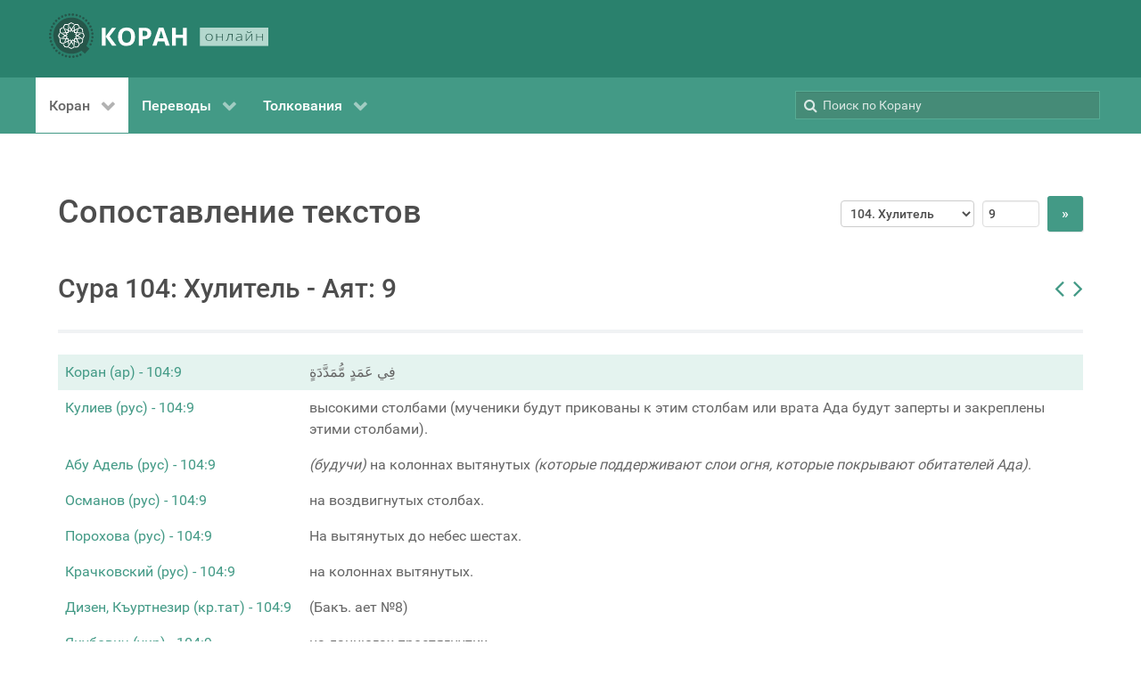

--- FILE ---
content_type: text/html; charset=utf-8
request_url: https://quran.com.ua/104/9?r=arabic
body_size: 42277
content:
<!DOCTYPE html>
<html lang="ru-RU" dir="ltr">
        <head>
    
            <meta name="viewport" content="width=device-width, initial-scale=1.0">
        <meta http-equiv="X-UA-Compatible" content="IE=edge" />
        

                <link rel="icon" type="image/x-icon" href="/templates/g5_hydrogen/custom/images/favicon-32x32.png" />
        
                <link rel="apple-touch-icon" sizes="180x180" href="/templates/g5_hydrogen/custom/images/apple-touch-icon.png">
        <link rel="icon" sizes="192x192" href="/templates/g5_hydrogen/custom/images/apple-touch-icon.png">
            
    <meta charset="utf-8" />
	<base href="https://quran.com.ua/104/9" />
	<meta name="keywords" content="Коран, куран, тафсир, украинский, крымскотатарский, русский, кулиев, крачковский, порохова, османов, абу-адель, якубович, дизен, куртнезир, къырымтатарджа" />
	<meta name="description" content="Коран, переводы и толкования смыслов на русском, украинском и крымскотатарском языках " />
	<meta name="generator" content="Joomla! - Open Source Content Management" />
	<title>Сура 104: Хулитель - Аят: 9 | КОРАН (онлайн)</title>
	<link href="/media/gantry5/engines/nucleus/css-compiled/nucleus.css" rel="stylesheet" />
	<link href="/templates/g5_hydrogen/custom/css-compiled/hydrogen_16.css" rel="stylesheet" />
	<link href="/media/gantry5/assets/css/bootstrap-gantry.css" rel="stylesheet" />
	<link href="/media/gantry5/engines/nucleus/css-compiled/joomla.css" rel="stylesheet" />
	<link href="/media/jui/css/icomoon.css" rel="stylesheet" />
	<link href="/media/gantry5/assets/css/font-awesome.min.css" rel="stylesheet" />
	<link href="/templates/g5_hydrogen/custom/css-compiled/hydrogen-joomla_16.css" rel="stylesheet" />
	<link href="/templates/g5_hydrogen/custom/css-compiled/custom_16.css" rel="stylesheet" />
	<style>

.back-to-top { background-color: #1c1c1c;color: #ffffff; }
.back-to-top:hover { background-color: #439a86; }
.back-to-top:hover span { color: #1c1c1c; }

            .g-fixed-element {
                position: fixed;
                width: 100%;
                top: 0;
                left: 0;
                z-index: 1003;
            }
        
	</style>
	<script src="/media/jui/js/jquery.min.js?22deb48e56b576a9240e4bc68f1a55ee"></script>
	<script src="/media/jui/js/jquery-noconflict.js?22deb48e56b576a9240e4bc68f1a55ee"></script>
	<script src="/media/jui/js/jquery-migrate.min.js?22deb48e56b576a9240e4bc68f1a55ee"></script>
	<script src="/media/jui/js/bootstrap.min.js?22deb48e56b576a9240e4bc68f1a55ee"></script>
	<link rel="canonical" href="https://quran.com.ua/104/9" />

                    <!-- Global site tag (gtag.js) - Google Analytics -->
<script async src="https://www.googletagmanager.com/gtag/js?id=G-CXV5DHRRZJ"></script>
<script>
  window.dataLayer = window.dataLayer || [];
  function gtag(){dataLayer.push(arguments);}
  gtag('js', new Date());

  gtag('config', 'G-CXV5DHRRZJ');
</script>
            
</head>

    <body class="gantry site com_koran view- no-layout no-task dir-ltr itemid-111 outline-16 g-offcanvas-left g-default g-style-preset1">
        
                    

        <div id="g-offcanvas"  data-g-offcanvas-swipe="1" data-g-offcanvas-css3="1">
                        <div class="g-grid">                        

        <div class="g-block size-100">
             <div id="mobile-menu-3779-particle" class="g-content g-particle">            <div id="g-mobilemenu-container" data-g-menu-breakpoint="48rem"></div>
            </div>
        </div>
            </div>
    </div>
        <div id="g-page-surround">
            <div class="g-offcanvas-hide g-offcanvas-toggle" role="navigation" data-offcanvas-toggle aria-controls="g-offcanvas" aria-expanded="false"><i class="fa fa-fw fa-bars"></i></div>                        

                                            
                <header id="g-header">
                <div class="g-container">                                <div class="g-grid">                        

        <div class="g-block size-100">
             <div id="logo-3291-particle" class="g-content g-particle">            <a href="/" target="_self" title="КОРАН ОНЛАЙН" aria-label="КОРАН ОНЛАЙН" rel="home" class="gantry-logo">
                        <svg id="Layer_1" data-name="Layer 1" xmlns="http://www.w3.org/2000/svg" viewBox="0 0 303.34 61.68" height="50"><defs><style>.cls-1{fill:#26564a;}.cls-2{fill:#fff;}.cls-3{fill:#b4d8ce;}</style></defs><title>quranua</title><path class="cls-1" d="M62.18,44h0a1.64,1.64,0,0,0-1.6,1.65,1.62,1.62,0,0,0,1.63,1.6h0a1.63,1.63,0,0,0,0-3.25Z" transform="translate(-4.66 -2.66)"/><path class="cls-1" d="M64.79,39.46a1.6,1.6,0,0,0-1.22-.25A1.63,1.63,0,0,0,63,42.15a1.63,1.63,0,0,0,2.51-1.65A1.58,1.58,0,0,0,64.79,39.46Z" transform="translate(-4.66 -2.66)"/><path class="cls-1" d="M64.71,34.14a1.69,1.69,0,0,0-.58.1,1.63,1.63,0,0,0-.08,3,1.61,1.61,0,0,0,1.24,0,1.59,1.59,0,0,0,.91-.85,1.63,1.63,0,0,0-1.49-2.29Z" transform="translate(-4.66 -2.66)"/><path class="cls-1" d="M63.83,29.26a1.63,1.63,0,0,0-.56,2.23,1.58,1.58,0,0,0,1,.74,1.6,1.6,0,0,0,1.23-.18,1.63,1.63,0,0,0,.57-2.23,1.63,1.63,0,0,0-2.23-.56Z" transform="translate(-4.66 -2.66)"/><path class="cls-1" d="M63.72,24a1.63,1.63,0,0,0-.11,3.25,1.63,1.63,0,0,0,1.18-.39,1.66,1.66,0,0,0,.56-1.12A1.64,1.64,0,0,0,63.84,24Z" transform="translate(-4.66 -2.66)"/><path class="cls-1" d="M60.9,22.11a1.63,1.63,0,0,0,2.29-.23,1.66,1.66,0,0,0,.36-1.19,1.69,1.69,0,0,0-.59-1.1,1.65,1.65,0,0,0-1.19-.35,1.59,1.59,0,0,0-1.1.59A1.62,1.62,0,0,0,60.9,22.11Z" transform="translate(-4.66 -2.66)"/><path class="cls-1" d="M60.9,16a1.66,1.66,0,0,0-.77-1,1.61,1.61,0,0,0-.79-.21,1.74,1.74,0,0,0-.45.06,1.68,1.68,0,0,0-1,.77,1.65,1.65,0,0,0,.63,2.22,1.63,1.63,0,0,0,2.21-.63A1.67,1.67,0,0,0,60.9,16Z" transform="translate(-4.66 -2.66)"/><path class="cls-1" d="M56.55,11A1.7,1.7,0,0,0,56,11a1.79,1.79,0,0,0-.71.16,1.6,1.6,0,0,0-.82.93,1.62,1.62,0,0,0,1,2.07A1.63,1.63,0,1,0,56.55,11Z" transform="translate(-4.66 -2.66)"/><path class="cls-1" d="M52.33,7.73a1.23,1.23,0,0,0-.27,0,1.54,1.54,0,0,0-.94.31,1.59,1.59,0,0,0-.66,1.05A1.63,1.63,0,0,0,53,10.65a1.63,1.63,0,0,0-.69-2.92Z" transform="translate(-4.66 -2.66)"/><path class="cls-1" d="M47.62,8.45h0a1.63,1.63,0,0,0,0-3.25h0a1.63,1.63,0,0,0,0,3.25Z" transform="translate(-4.66 -2.66)"/><path class="cls-1" d="M43.11,6.72A1.62,1.62,0,0,0,42.8,3.5l-.3,0a1.58,1.58,0,0,0-1,.68,1.55,1.55,0,0,0-.25,1.22A1.62,1.62,0,0,0,43.11,6.72Z" transform="translate(-4.66 -2.66)"/><path class="cls-1" d="M38.34,5.81A1.63,1.63,0,0,0,39.25,5a1.61,1.61,0,0,0,0-1.24,1.59,1.59,0,0,0-.85-.91,1.71,1.71,0,0,0-.67-.14,1.6,1.6,0,0,0-.57.11,1.63,1.63,0,1,0,1.15,3Z" transform="translate(-4.66 -2.66)"/><path class="cls-1" d="M33.49,5.73a1.58,1.58,0,0,0,.74-1,1.61,1.61,0,0,0-.18-1.23,1.62,1.62,0,0,0-1.4-.8,1.62,1.62,0,0,0-1.57,1.23,1.61,1.61,0,0,0,.18,1.23A1.63,1.63,0,0,0,33.49,5.73Z" transform="translate(-4.66 -2.66)"/><path class="cls-1" d="M28.7,6.5a1.62,1.62,0,0,0,.56-1.11,1.64,1.64,0,0,0-.39-1.18,1.66,1.66,0,0,0-1.12-.56h-.12A1.62,1.62,0,1,0,28.7,6.5Z" transform="translate(-4.66 -2.66)"/><path class="cls-1" d="M21.83,8.33a1.62,1.62,0,0,0,2.05-2.52,1.6,1.6,0,0,0-1-.37h-.17a1.69,1.69,0,0,0-1.1.59,1.64,1.64,0,0,0,.24,2.29Z" transform="translate(-4.66 -2.66)"/><path class="cls-1" d="M17.66,11.09a1.65,1.65,0,0,0,2.22-.63A1.63,1.63,0,0,0,18.46,8,1.74,1.74,0,0,0,18,8.1a1.66,1.66,0,0,0-1,.77,1.63,1.63,0,0,0-.15,1.24A1.68,1.68,0,0,0,17.66,11.09Z" transform="translate(-4.66 -2.66)"/><path class="cls-1" d="M14,14.52a1.62,1.62,0,0,0,2.07-1,1.62,1.62,0,0,0-1-2.07,1.69,1.69,0,0,0-.53-.09,1.63,1.63,0,0,0-1.47,2.34A1.6,1.6,0,0,0,14,14.52Z" transform="translate(-4.66 -2.66)"/><path class="cls-1" d="M11.07,18.54A1.63,1.63,0,0,0,12.65,16a1.61,1.61,0,0,0-1.06-.65,1.14,1.14,0,0,0-.26,0,1.63,1.63,0,0,0-1.6,1.36,1.64,1.64,0,0,0,1.34,1.87Z" transform="translate(-4.66 -2.66)"/><path class="cls-1" d="M8.82,23h0a1.64,1.64,0,0,0,1.6-1.65,1.62,1.62,0,0,0-1.63-1.6h0a1.63,1.63,0,0,0,0,3.25Z" transform="translate(-4.66 -2.66)"/><path class="cls-1" d="M6.21,27.54a1.55,1.55,0,0,0,1.22.25A1.63,1.63,0,0,0,8,24.85a1.68,1.68,0,0,0-.91-.28,1.55,1.55,0,0,0-.31,0,1.62,1.62,0,0,0-1.29,1.9A1.58,1.58,0,0,0,6.21,27.54Z" transform="translate(-4.66 -2.66)"/><path class="cls-1" d="M6.87,32.76a1.63,1.63,0,0,0,.08-3,1.7,1.7,0,0,0-.66-.14,1.66,1.66,0,0,0-.58.11,1.59,1.59,0,0,0-.91.85,1.64,1.64,0,0,0,2.07,2.19Z" transform="translate(-4.66 -2.66)"/><path class="cls-1" d="M7.17,37.74a1.63,1.63,0,0,0,.56-2.23,1.58,1.58,0,0,0-1-.74,1.41,1.41,0,0,0-.4-.05,1.63,1.63,0,0,0-1.4,2.46,1.66,1.66,0,0,0,1,.74A1.61,1.61,0,0,0,7.17,37.74Z" transform="translate(-4.66 -2.66)"/><path class="cls-1" d="M8.34,42.59a1.63,1.63,0,0,0-1-2.85H7.27a1.62,1.62,0,0,0-1.62,1.51,1.62,1.62,0,0,0,2.69,1.34Z" transform="translate(-4.66 -2.66)"/><path class="cls-1" d="M10.1,44.89a1.62,1.62,0,0,0-2.29.23,1.66,1.66,0,0,0-.36,1.19A1.69,1.69,0,0,0,8,47.41a1.63,1.63,0,0,0,2.06-2.52Z" transform="translate(-4.66 -2.66)"/><path class="cls-1" d="M12.46,49.12a1.72,1.72,0,0,0-.79-.2,1.74,1.74,0,0,0-.45.06,1.62,1.62,0,0,0-1,.77A1.61,1.61,0,0,0,10.87,52a1.63,1.63,0,0,0,1.24.15,1.68,1.68,0,0,0,1-.77A1.65,1.65,0,0,0,12.46,49.12Z" transform="translate(-4.66 -2.66)"/><path class="cls-1" d="M15.52,52.89A1.6,1.6,0,0,0,15,52.8a1.63,1.63,0,1,0,.71,3.09,1.6,1.6,0,0,0,.82-.93,1.62,1.62,0,0,0-1-2.07Z" transform="translate(-4.66 -2.66)"/><path class="cls-1" d="M19.19,56.06l-.26,0a1.63,1.63,0,0,0-.95.31,1.63,1.63,0,0,0,.69,2.92,1.64,1.64,0,0,0,1.87-1.34A1.64,1.64,0,0,0,19.19,56.06Z" transform="translate(-4.66 -2.66)"/><path class="cls-1" d="M23.38,58.55h0a1.63,1.63,0,0,0,0,3.25h0a1.63,1.63,0,0,0,0-3.25Z" transform="translate(-4.66 -2.66)"/><path class="cls-1" d="M27.89,60.28a1.62,1.62,0,1,0,.61,3.19,1.58,1.58,0,0,0,1-.68,1.55,1.55,0,0,0,.25-1.22A1.62,1.62,0,0,0,27.89,60.28Z" transform="translate(-4.66 -2.66)"/><path class="cls-1" d="M33.23,61.09a1.6,1.6,0,0,0-1.48,1,1.61,1.61,0,0,0,0,1.24,1.59,1.59,0,0,0,.85.91,1.62,1.62,0,0,0,1.24,0,1.62,1.62,0,0,0-.58-3.14Z" transform="translate(-4.66 -2.66)"/><path class="cls-1" d="M37.51,61.27a1.58,1.58,0,0,0-.74,1A1.61,1.61,0,0,0,37,63.49a1.63,1.63,0,0,0,2.23.57,1.66,1.66,0,0,0,.74-1,1.61,1.61,0,0,0-.18-1.23A1.63,1.63,0,0,0,37.51,61.27Z" transform="translate(-4.66 -2.66)"/><path class="cls-1" d="M43.36,60.1a1.64,1.64,0,0,0-1.62,1.51,1.64,1.64,0,0,0,.39,1.18,1.66,1.66,0,0,0,1.12.56,1.63,1.63,0,1,0,.11-3.25Z" transform="translate(-4.66 -2.66)"/><path class="cls-1" d="M49.17,58.67a1.62,1.62,0,0,0-2.05,2.52,1.66,1.66,0,0,0,1.19.36,1.69,1.69,0,0,0,1.1-.59,1.64,1.64,0,0,0-.24-2.29Z" transform="translate(-4.66 -2.66)"/><path class="cls-1" d="M50.52,13.5a24.77,24.77,0,0,0-32.35,2,25.1,25.1,0,0,0-3.61,31.59A24.41,24.41,0,0,0,28.38,57.52c7.51,2.24,14.6,1,21.23-3.24,1.59,1.46,3.12,2.88,4.57,4.2l6.39-7L56.18,47.8C64.59,34.58,59.59,20.17,50.52,13.5Z" transform="translate(-4.66 -2.66)"/><path class="cls-2" d="M52.2,30l-.26-.53-.35,0-.47,0-2-.14L48,29.18,45.88,29l-1.43-.1-.77-.05,2-4h0l-1.77.86-1.48,3.05-1.92-.14-.13-1.91,2.41-1.18.31-.15,1.27-.61h0l1.77-.86h0l1.5-.73.63.41L50.36,25l.19,3.31-.52.35,1.61.11h.15l-.26-4.45-3.36-2.21-.49-.33-.73.36-.93.45-.84.41L42.8,24.19h0l-.59.28-2,1L39.92,21h0l-1.1,1.63h0L39.06,26l-1.72.84-1.08-1.59,1-1.43.54-.8.36-.54h0l.62-.91h0L39.85,20h0l.94-1.38.75,0,2.55.15,1.82,2.77-.27.56,1.45-.71.13-.07-2.45-3.73-4-.23-.59,0-.2.28h0l-.26.39-1.1,1.63-1.48,2.19h0l-.37.54,0,.06-1.19,1.76h0l-1.19-1.76L33,20.49h0l-.14,2h0l.93,1.38,1,1.43-1.07,1.59L32,26l.19-2.69.05-.64h0l0-.73,0-.37h0l.14-2h0l.09-1.27,0-.4.68-.34,2.28-1.15,3,1.49,0,.62.91-1.33.08-.13-4-2-3.59,1.8-.53.27-.06.81h0l-.13,2L31,23.24l-.15,2.2-4-2h0l.86,1.77h0l3,1.48-.14,1.91-1.91.14-1.18-2.42-.61-1.26-.15-.31-.65-1.34L25.89,23h0l-.74-1.5.42-.63L27,18.76l3.31-.19.35.51.11-1.6v-.16l-4.46.26-2.2,3.36-.33.5.36.73h0l.56,1.16.3.61,1.44,3,1,2-.77.05L23,29.19h0l1.63,1.1h0l2.49-.17.89-.06.83,1.72-1.58,1.07L25,31.35l-1.32-.9-.13-.08h0l-1.63-1.1h0l-1.38-.94,0-.75L20.71,25l2.76-1.81.57.27L23.33,22l-.07-.14-3.73,2.46-.23,4,0,.59.29.19h0l.39.27h0l1.63,1.1.1.06L23.76,32h0l.54.36,1.82,1.23-3.68,2.49h0l2,.14h0l2.81-1.89,1.58,1.07L28,37.11l-.89-.06-1.8-.13-.64,0h0l-1.1-.08h0l-1.21-.09-.75-.05h0l-1.67-.12-.34-.67-1.15-2.29,1.49-2.95.62-.05-1.33-.9-.13-.09-2,4,1.81,3.6.27.52.34,0,.47,0,2,.14,1.21.09,2.08.14,1.42.1.77.06-1.94,4h0l1.77-.87h0l1.48-3,1.91.14.14,1.91L28.32,41.6l-1.57.77L25,43.23h0L23.47,44l-.62-.41-2.14-1.41-.19-3.3.51-.35-1.6-.12h-.16l.26,4.46L22.89,45l.5.32.73-.35.93-.45.84-.41L28.27,43h0l.58-.29,2-1,.31,4.44h0l1.1-1.63h0L32,41.16l1.73-.84,1.07,1.59-1,1.43-.54.8-.36.53h0l-.61.91h0l-.71,1-.39.59h0l-.49.72-.45.67-.75,0L27,48.41l-1.82-2.77.28-.56L24,45.79l-.14.06,2.45,3.74,4,.23.59,0,.19-.29h0l.26-.38,1.11-1.63,1.48-2.2h0l.36-.53,0-.06L35.53,43h0l1.19,1.77L38,46.68h0l.14-2h0l-.93-1.37-1-1.43,1.08-1.59,1.72.84-.19,2.68-.12,1.74h0l-.14,2h0l-.09,1.27,0,.39-.67.34L35.53,50.7l-3-1.49,0-.62-.9,1.34-.09.12,4,2,3.59-1.81.53-.26.06-.81h0l.14-2L40,45.14l0-.57,0-.64.16-2.2,4,2-.86-1.77-.32-.16-2.72-1.32.13-1.91,1.92-.14,1.17,2.42.77,1.57h0l.86,1.77h0l.73,1.5-.41.63-1.41,2.14-3.3.19-.35-.52-.12,1.61v.15l4.46-.25L47,46.22l.32-.49L47,45h0l-.57-1.16-.29-.61-1.45-3-1-2,.77-.06L48.12,38h0l-1.63-1.1h0L44,37.05l-.89.06-.84-1.72,1.59-1.07,2.23,1.5h0l.53.36h0l.5.34.41.28h0l1.63,1.1h0l1.39.94,0,.75-.14,2.55L47.59,44,47,43.69l.7,1.45.07.13,3.73-2.45.24-4,0-.59-.29-.2h0l-.39-.26h0l-1.63-1.1-1-.71-1.15-.77h0l-.54-.36-1.82-1.24,3.68-2.49h0l-2-.13h0l-2.8,1.89-1.59-1.07.84-1.72.89.06,1.79.13.65,0h0l1.09.08h0l1.21.08.75.06h0l1.67.12.34.67,1.15,2.28-1.49,3-.62.05,1.34.9.12.08,2-4Zm-9.43,3.59L40.72,35,41.8,37.2l-2.47.18-.18,2.47-2.23-1.08-1.39,2-1.39-2-2.23,1.08-.17-2.47-2.48-.18L30.35,35l-2.06-1.39,2.06-1.39L29.26,30l2.48-.17.17-2.48,2.23,1.09,1.39-2.06,1.39,2.06,2.23-1.09.18,2.48L41.8,30l-1.08,2.23Z" transform="translate(-4.66 -2.66)"/><path class="cls-2" d="M35.53,33.58" transform="translate(-4.66 -2.66)"/><path class="cls-2" d="M98,47.43h-6l-9-12.6v12.6H77.76V22.56H83v12l8.92-12h5.61L88.49,34.5Z" transform="translate(-4.66 -2.66)"/><path class="cls-2" d="M123.75,35q0,6.18-3.07,9.5t-8.78,3.31q-5.72,0-8.78-3.31t-3.06-9.53q0-6.21,3.07-9.49t8.81-3.27q5.73,0,8.77,3.3T123.75,35Zm-18.16,0q0,4.17,1.58,6.28a5.54,5.54,0,0,0,4.73,2.11q6.31,0,6.32-8.39t-6.28-8.4a5.56,5.56,0,0,0-4.75,2.12Q105.59,30.8,105.59,35Z" transform="translate(-4.66 -2.66)"/><path class="cls-2" d="M146.09,30.32a7.62,7.62,0,0,1-2.51,6.14c-1.68,1.42-4.05,2.13-7.14,2.13h-2.26v8.84H128.9V22.56h7.95q4.53,0,6.88,2A7.1,7.1,0,0,1,146.09,30.32Zm-11.91,3.94h1.73a5.76,5.76,0,0,0,3.64-1,3.35,3.35,0,0,0,1.21-2.8,3.44,3.44,0,0,0-1-2.73,4.74,4.74,0,0,0-3.17-.89h-2.4Z" transform="translate(-4.66 -2.66)"/><path class="cls-2" d="M166,47.43l-1.8-5.92h-9.07l-1.8,5.92h-5.69l8.78-25h6.45l8.82,25ZM163,37.09q-2.5-8.06-2.82-9.1c-.21-.71-.36-1.26-.45-1.67q-.56,2.17-3.21,10.77Z" transform="translate(-4.66 -2.66)"/><path class="cls-2" d="M195.21,47.43H190V36.7H180.1V47.43h-5.27V22.56h5.27v9.75H190V22.56h5.26Z" transform="translate(-4.66 -2.66)"/><rect class="cls-3" x="208.68" y="19.75" width="94.66" height="25.4"/><path class="cls-1" d="M231.18,35.83a4.86,4.86,0,0,1-1.35,3.65,5.13,5.13,0,0,1-3.72,1.31,5.52,5.52,0,0,1-2.63-.6,4.19,4.19,0,0,1-1.75-1.74,5.42,5.42,0,0,1-.61-2.62,4.84,4.84,0,0,1,1.35-3.65,5.09,5.09,0,0,1,3.7-1.3,5,5,0,0,1,3.68,1.32A4.87,4.87,0,0,1,231.18,35.83Zm-9,0a4.32,4.32,0,0,0,1,3.07,4.41,4.41,0,0,0,5.83,0,4.36,4.36,0,0,0,1-3.07,4.25,4.25,0,0,0-1-3.07,3.82,3.82,0,0,0-2.92-1.09,3.77,3.77,0,0,0-2.9,1.09A4.29,4.29,0,0,0,222.21,35.83Z" transform="translate(-4.66 -2.66)"/><path class="cls-1" d="M237,31.06v4.2h7.22v-4.2h1v9.56h-1V36H237v4.61h-1V31.06Z" transform="translate(-4.66 -2.66)"/><path class="cls-1" d="M258.49,40.62h-1V31.87h-4a36.39,36.39,0,0,1-.77,5.3,6.73,6.73,0,0,1-1.17,2.68,2.32,2.32,0,0,1-1.86.86,3,3,0,0,1-.71-.08v-.79a2.1,2.1,0,0,0,.57.06c.79,0,1.42-.7,1.91-2.1a30.13,30.13,0,0,0,1.1-6.74h6Z" transform="translate(-4.66 -2.66)"/><path class="cls-1" d="M270.81,40.62l-.26-1.51h-.09a5.23,5.23,0,0,1-1.76,1.3,5.38,5.38,0,0,1-2.14.38,4.16,4.16,0,0,1-2.6-.72,2.48,2.48,0,0,1,.45-4.16,8.65,8.65,0,0,1,4-.82l2.17-.05V34.4a2.87,2.87,0,0,0-.66-2,2.79,2.79,0,0,0-2.12-.7,8.22,8.22,0,0,0-3.28.74l-.38-.76a10,10,0,0,1,3.7-.73,4.16,4.16,0,0,1,2.8.81,3.27,3.27,0,0,1,.92,2.55v6.36ZM266.62,40a4.4,4.4,0,0,0,2.88-.87,3,3,0,0,0,1.05-2.43v-.94l-2,.07a8.53,8.53,0,0,0-3.42.63,1.74,1.74,0,0,0-1,1.65,1.66,1.66,0,0,0,.66,1.4A3,3,0,0,0,266.62,40Z" transform="translate(-4.66 -2.66)"/><path class="cls-1" d="M277.84,31.06V38l-.06,1.8,6.75-8.71h1.38v9.56h-1V33.75l0-1.84-6.74,8.71h-1.35V31.06Zm3.55-1.35a4.08,4.08,0,0,1-2.38-.58,2.52,2.52,0,0,1-.95-1.89H279a2,2,0,0,0,.71,1.37,3,3,0,0,0,1.72.4,2.83,2.83,0,0,0,1.71-.42,1.87,1.87,0,0,0,.68-1.35h.92C284.58,28.89,283.47,29.71,281.39,29.71Z" transform="translate(-4.66 -2.66)"/><path class="cls-1" d="M292.35,31.06v4.2h7.22v-4.2h1v9.56h-1V36h-7.22v4.61h-1V31.06Z" transform="translate(-4.66 -2.66)"/></svg>
            </a>
            </div>
        </div>
            </div>
            </div>
        
    </header>
                                
                <section id="g-navigation">
                <div class="g-container">                                <div class="g-grid">                        

        <div class="g-block size-70">
             <div id="menu-6938-particle" class="g-content g-particle">            <nav class="g-main-nav" data-g-hover-expand="true">
        <ul class="g-toplevel">
                                                                                                                
        
                
        
                
        
        <li class="g-menu-item g-menu-item-type-component g-menu-item-111 g-parent active g-standard g-menu-item-link-parent ">
                            <a class="g-menu-item-container" href="/">
                                                                <span class="g-menu-item-content">
                                    <span class="g-menu-item-title">Коран</span>
            
                    </span>
                    <span class="g-menu-parent-indicator" data-g-menuparent=""></span>                            </a>
                                                                            <ul class="g-dropdown g-inactive g-fade g-dropdown-right">
            <li class="g-dropdown-column">
                        <div class="g-grid">
                        <div class="g-block size-100">
            <ul class="g-sublevel">
                <li class="g-level-1 g-go-back">
                    <a class="g-menu-item-container" href="#" data-g-menuparent=""><span>Back</span></a>
                </li>
                                                                                                                    
        
                
        
                
        
        <li class="g-menu-item g-menu-item-type-component g-menu-item-181 g-standard  ">
                            <a class="g-menu-item-container" href="/koran/arabic">
                                                                <span class="g-menu-item-content">
                                    <span class="g-menu-item-title">Коран (ар)</span>
            
                    </span>
                                                </a>
                                </li>
    
    
            </ul>
        </div>
            </div>

            </li>
        </ul>
            </li>
    
                                                                                                
        
                
        
                
        
        <li class="g-menu-item g-menu-item-type-heading g-menu-item-184 g-parent g-standard  ">
                            <div class="g-menu-item-container" data-g-menuparent="">                                                                            <span class="g-nav-header g-menu-item-content">            <span class="g-menu-item-title">Переводы</span>
            </span>
                                        <span class="g-menu-parent-indicator"></span>                            </div>                                                                <ul class="g-dropdown g-inactive g-fade g-dropdown-right">
            <li class="g-dropdown-column">
                        <div class="g-grid">
                        <div class="g-block size-100">
            <ul class="g-sublevel">
                <li class="g-level-1 g-go-back">
                    <a class="g-menu-item-container" href="#" data-g-menuparent=""><span>Back</span></a>
                </li>
                                                                                                                    
        
                
        
                
        
        <li class="g-menu-item g-menu-item-type-component g-menu-item-175 g-standard  ">
                            <a class="g-menu-item-container" href="/meal/kuliev">
                                                                <span class="g-menu-item-content">
                                    <span class="g-menu-item-title">Кулиев (рус)</span>
            
                    </span>
                                                </a>
                                </li>
    
                                                                                                
        
                
        
                
        
        <li class="g-menu-item g-menu-item-type-component g-menu-item-179 g-standard  ">
                            <a class="g-menu-item-container" href="/meal/abu-adel">
                                                                <span class="g-menu-item-content">
                                    <span class="g-menu-item-title">Абу Адель (рус)</span>
            
                    </span>
                                                </a>
                                </li>
    
                                                                                                
        
                
        
                
        
        <li class="g-menu-item g-menu-item-type-component g-menu-item-176 g-standard  ">
                            <a class="g-menu-item-container" href="/meal/osmanov">
                                                                <span class="g-menu-item-content">
                                    <span class="g-menu-item-title">Османов (рус)</span>
            
                    </span>
                                                </a>
                                </li>
    
                                                                                                
        
                
        
                
        
        <li class="g-menu-item g-menu-item-type-component g-menu-item-177 g-standard  ">
                            <a class="g-menu-item-container" href="/meal/porohova">
                                                                <span class="g-menu-item-content">
                                    <span class="g-menu-item-title">Порохова (рус)</span>
            
                    </span>
                                                </a>
                                </li>
    
                                                                                                
        
                
        
                
        
        <li class="g-menu-item g-menu-item-type-component g-menu-item-180 g-standard  ">
                            <a class="g-menu-item-container" href="/meal/krachkovskiy">
                                                                <span class="g-menu-item-content">
                                    <span class="g-menu-item-title">Крачковский (рус)</span>
            
                    </span>
                                                </a>
                                </li>
    
                                                                                                
        
                
        
                
        
        <li class="g-menu-item g-menu-item-type-component g-menu-item-182 g-standard  ">
                            <a class="g-menu-item-container" href="/meal/dizen-qurtnezir">
                                                                <span class="g-menu-item-content">
                                    <span class="g-menu-item-title">Дизен, Къуртнезир (кр.тат)</span>
            
                    </span>
                                                </a>
                                </li>
    
                                                                                                
        
                
        
                
        
        <li class="g-menu-item g-menu-item-type-component g-menu-item-193 g-standard  ">
                            <a class="g-menu-item-container" href="/meal/yakubovich">
                                                                <span class="g-menu-item-content">
                                    <span class="g-menu-item-title">Якубович (укр)</span>
            
                    </span>
                                                </a>
                                </li>
    
    
            </ul>
        </div>
            </div>

            </li>
        </ul>
            </li>
    
                                                                                                
        
                
        
                
        
        <li class="g-menu-item g-menu-item-type-heading g-menu-item-183 g-parent g-standard  ">
                            <div class="g-menu-item-container" data-g-menuparent="">                                                                            <span class="g-nav-header g-menu-item-content">            <span class="g-menu-item-title">Толкования</span>
            </span>
                                        <span class="g-menu-parent-indicator"></span>                            </div>                                                                <ul class="g-dropdown g-inactive g-fade g-dropdown-right">
            <li class="g-dropdown-column">
                        <div class="g-grid">
                        <div class="g-block size-100">
            <ul class="g-sublevel">
                <li class="g-level-1 g-go-back">
                    <a class="g-menu-item-container" href="#" data-g-menuparent=""><span>Back</span></a>
                </li>
                                                                                                                    
        
                
        
                
        
        <li class="g-menu-item g-menu-item-type-component g-menu-item-178 g-standard  ">
                            <a class="g-menu-item-container" href="/tafsir/as-saadi">
                                                                <span class="g-menu-item-content">
                                    <span class="g-menu-item-title">Ас-Саади (рус)</span>
            
                    </span>
                                                </a>
                                </li>
    
                                                                                                
        
                
        
                
        
        <li class="g-menu-item g-menu-item-type-component g-menu-item-185 g-standard  ">
                            <a class="g-menu-item-container" href="/tafsir/al-muntahab">
                                                                <span class="g-menu-item-content">
                                    <span class="g-menu-item-title">Аль-Мунтахаб (рус)</span>
            
                    </span>
                                                </a>
                                </li>
    
    
            </ul>
        </div>
            </div>

            </li>
        </ul>
            </li>
    
    
        </ul>
    </nav>
            </div>
        </div>
                    

        <div class="g-block size-30">
             <div class="g-content">
                                    <div class="platform-content"><div class="moduletable ">
						<div class="searchbox"><form action="/" method="get"><label for="search-by"><i class="fa fa-search"></i></label><input id="search-by" type="text" maxlength="100" name="q" placeholder="Поиск по Корану"><input name="searchdb" type="hidden" value=""><button type="submit" class="button button-square" style="display:none;"><i class="fa fa-search"></i></button></form></div><noscript><strong>JavaScript is currently disabled.</strong>Please enable it for a better experience of <a href="http://2glux.com/projects/jumi">Jumi</a>.</noscript>		</div></div>
            
        </div>
        </div>
            </div>
            </div>
        
    </section>
                                
                <main id="g-main">
                <div class="g-container">                                <div class="g-grid">                        

        <div class="g-block size-100">
             <div class="g-system-messages">
                                            <div id="system-message-container">
    </div>

            
    </div>
        </div>
            </div>
                            <div class="g-grid">                        

        <div class="g-block size-100">
             <div class="g-content">
                                                            <div class="platform-content row-fluid"><div class="span12"><div class="g-grid"><div class="g-block size-65"><h1>Сопоставление текстов</h1></div><div class="g-block size-35"><h1><div class="form-inline" style="text-align:right"><form action="/" method="get"><select name="sura" style="width:150px"><option value="1" >1. Открывающая Коран</option><option value="2" >2. Корова</option><option value="3" >3. Семейство Имрана</option><option value="4" >4. Женщины</option><option value="5" >5. Трапеза</option><option value="6" >6. Скот</option><option value="7" >7. Ограды</option><option value="8" >8. Трофеи</option><option value="9" >9. Покаяние</option><option value="10" >10. Иона</option><option value="11" >11. Худ</option><option value="12" >12. Иосиф</option><option value="13" >13. Гром</option><option value="14" >14. Авраам</option><option value="15" >15. Хиджр</option><option value="16" >16. Пчелы</option><option value="17" >17. Ночной Перенос</option><option value="18" >18. Пещера</option><option value="19" >19. Мария</option><option value="20" >20. Та Ха</option><option value="21" >21. Пророки</option><option value="22" >22. Паломничество</option><option value="23" >23. Верующие</option><option value="24" >24. Свет</option><option value="25" >25. Различение</option><option value="26" >26. Поэты</option><option value="27" >27. Муравьи</option><option value="28" >28. Рассказ</option><option value="29" >29. Паук</option><option value="30" >30. Римляне</option><option value="31" >31. Лукман</option><option value="32" >32. Земной Поклон</option><option value="33" >33. Союзники</option><option value="34" >34. Сава</option><option value="35" >35. Творец</option><option value="36" >36. Йа Син</option><option value="37" >37. Выстроившиеся В Ряды</option><option value="38" >38. Сад</option><option value="39" >39. Толпы</option><option value="40" >40. Прощающий</option><option value="41" >41. Разъяснены</option><option value="42" >42. Совет</option><option value="43" >43. Украшения</option><option value="44" >44. Дым</option><option value="45" >45. Коленопреклоненные</option><option value="46" >46. Барханы</option><option value="47" >47. Мухаммад</option><option value="48" >48. Победа</option><option value="49" >49. Комнаты</option><option value="50" >50. Каф</option><option value="51" >51. Рассеивающие Прах</option><option value="52" >52. Гора</option><option value="53" >53. Звезда</option><option value="54" >54. Месяц</option><option value="55" >55. Милостивый</option><option value="56" >56. Событие</option><option value="57" >57. Железо</option><option value="58" >58. Препирающаяся</option><option value="59" >59. Сбор</option><option value="60" >60. Испытуемая</option><option value="61" >61. Ряды</option><option value="62" >62. Собрание</option><option value="63" >63. Лицемеры</option><option value="64" >64. Взаимное Обделение</option><option value="65" >65. Развод</option><option value="66" >66. Запрещение</option><option value="67" >67. Власть</option><option value="68" >68. Письменная Трость</option><option value="69" >69. Неминуемое</option><option value="70" >70. Ступени</option><option value="71" >71. Ной</option><option value="72" >72. Джинны</option><option value="73" >73. Закутавшийся</option><option value="74" >74. Завернувшийся</option><option value="75" >75. Воскресение</option><option value="76" >76. Человек</option><option value="77" >77. Посылаемые</option><option value="78" >78. Весть</option><option value="79" >79. Исторгающие</option><option value="80" >80. Нахмурился</option><option value="81" >81. Скручивание</option><option value="82" >82. Раскалывание</option><option value="83" >83. Обвешивающие</option><option value="84" >84. Разверзнется</option><option value="85" >85. Созвездия Зодиака</option><option value="86" >86. Ночной Путник</option><option value="87" >87. Всевышний</option><option value="88" >88. Покрывающее</option><option value="89" >89. Заря</option><option value="90" >90. Город</option><option value="91" >91. Солнце</option><option value="92" >92. Ночь</option><option value="93" >93. Утро</option><option value="94" >94. Раскрытие</option><option value="95" >95. Смоковница</option><option value="96" >96. Сгусток Крови</option><option value="97" >97. Предопределение</option><option value="98" >98. Ясное Знамение</option><option value="99" >99. Сотрясение</option><option value="100" >100. Скачущие</option><option value="101" >101. Великое Бедствие</option><option value="102" >102. Страсть К Приумножению</option><option value="103" >103. Предвечернее Время</option><option value="104" selected>104. Хулитель</option><option value="105" >105. Слон</option><option value="106" >106. Курейшиты</option><option value="107" >107. Мелочь</option><option value="108" >108. Изобилие</option><option value="109" >109. Неверующие</option><option value="110" >110. Помощь</option><option value="111" >111. Пальмовые Волокна</option><option value="112" >112. Очищение Веры</option><option value="113" >113. Рассвет</option><option value="114" >114. Люди</option></select>&nbsp;<input type="text" maxlength="3" name="ayat" value="9" style="width:50px">&nbsp;<input type="submit" class="button button-square" value="&raquo;"></form></div></h1></div></div><div class="g-grid"><div class="g-block size-65"><h2>Сура 104: Хулитель</b> - Аят: 9</h2></div><div class="g-block size-35"><h2><a href="/105/1" title="$ntitle" style="float:right;margin-left:10px;"><i class="fa fa-angle-right"></i></a><a href="/104/8" title="$ptitle" style="float:right"><i class="fa fa-angle-left"></i></a></h2></div></div><div class="g-grid"><div class="g-block size-100" style="border-top: 4px solid #f0f2f4;"><p></p><table width=100% class='table-hover' border=0 id='body'><col width=40 /><col width=100% /><tr bgcolor=e4f3ef class='ayattr'><td nowrap class='ayatref'><a name='arabic-9' href='/koran/arabic/104/9#9' class=itemlink>Коран (ар) - 104:9</a>&nbsp;</td>
      <td  class='arabic' >فِي عَمَدٍ مُّمَدَّدَةٍ</td></tr><tr  class='ayattr'><td nowrap class='ayatref'><a name='kul-9' href='/meal/kuliev/104/9#9' class=itemlink>Кулиев (рус) - 104:9</a>&nbsp;</td>
      <td  >высокими столбами (мученики будут прикованы к этим столбам или врата Ада будут заперты и закреплены этими столбами).</td></tr><tr  class='ayattr'><td nowrap class='ayatref'><a name='adl-9' href='/meal/abu-adel/104/9#9' class=itemlink>Абу Адель (рус) - 104:9</a>&nbsp;</td>
      <td  ><i>(будучи)</i> на колоннах вытянутых <i>(которые поддерживают слои огня, которые покрывают обитателей Ада)</i>.</td></tr><tr  class='ayattr'><td nowrap class='ayatref'><a name='osm-9' href='/meal/osmanov/104/9#9' class=itemlink>Османов (рус) - 104:9</a>&nbsp;</td>
      <td  >на воздвигнутых столбах.</td></tr><tr  class='ayattr'><td nowrap class='ayatref'><a name='por-9' href='/meal/porohova/104/9#9' class=itemlink>Порохова (рус) - 104:9</a>&nbsp;</td>
      <td  >На вытянутых до небес шестах.</td></tr><tr  class='ayattr'><td nowrap class='ayatref'><a name='kra-9' href='/meal/krachkovskiy/104/9#9' class=itemlink>Крачковский (рус) - 104:9</a>&nbsp;</td>
      <td  >на колоннах вытянутых.</td></tr><tr  class='ayattr'><td nowrap class='ayatref'><a name='krtat-9' href='/meal/dizen-qurtnezir/104/9#9' class=itemlink>Дизен, Къуртнезир (кр.тат) - 104:9</a>&nbsp;</td>
      <td  >(Бакъ. ает №8)</td></tr><tr  class='ayattr'><td nowrap class='ayatref'><a name='yakub-9' href='/meal/yakubovich/104/9#9' class=itemlink>Якубович (укр) - 104:9</a>&nbsp;</td>
      <td  >на ланцюгах простягнутих.</td></tr><tr  class='ayattr'><td nowrap class='ayatref'><a name='asd-9' href='/tafsir/as-saadi/104/9#9' class=itemlink>Ас-Саади (рус) - 104:9</a>&nbsp;</td>
      <td  >высокими столбами (мученики будут прикованы к этим столбам или врата Ада будут заперты и закреплены этими столбами).<p style="color: #777;">Врата Преисподней будут заперты и подперты высокими столбами для того, чтобы мученики не могли выйти оттуда. Всевышний сказал: «Всякий раз, когда они захотят выйти оттуда, их вернут туда, и им будет сказано: “Вкусите мучения в Огне, которые вы считали ложью!”» (32:20). Боже, упаси нас от этого, прости и сохрани!</p></td></tr><tr  class='ayattr'><td nowrap class='ayatref'><a name='mnthb-9' href='/tafsir/al-muntahab/104/9#9' class=itemlink>Аль-Мунтахаб (рус) - 104:9</a>&nbsp;</td>
      <td  >и не смогут даже пошевелиться, и не будет им никакого спасения от него.</td></tr></table></div></div></div></div>
    
            
    </div>
        </div>
            </div>
            </div>
        
    </main>
                                
                <footer id="g-footer">
                <div class="g-container">                                <div class="g-grid">                        

        <div class="g-block size-40">
             <div id="copyright-4070-particle" class="g-content g-particle">            &copy;
        2025
            </div>
        </div>
                    

        <div class="g-block size-30">
             <div class="spacer"></div>
        </div>
                    

        <div class="g-block size-30">
             <div id="branding-1487-particle" class="g-content g-particle">            <div class="g-branding branding">
    
</div>
            </div>
        </div>
            </div>
            </div>
        
    </footer>
            
                        

        </div>
                    

                        <script type="text/javascript" src="/media/gantry5/assets/js/main.js"></script>
    <script type="text/javascript">
jQuery(function($) {
  var a = document.createElement('a');
  a.className += 'back-to-top';
  a.title = 'Back to top';
  a.innerHTML = '<span class="jl-icon"><i class="arrow-up"> ';

  document.getElementsByTagName('body')[0].appendChild(a);
  if ($('.back-to-top').length) {
    var scrollTrigger = 0, // px
    backToTop = function() {
      var scrollTop = $(window).scrollTop();
      if (scrollTop > scrollTrigger) {
        $('.back-to-top').removeClass('backHide');
      } else {
        $('.back-to-top').addClass('backHide');
      }
    };
    backToTop();
    $(window).on('scroll', function() {
      backToTop();
    });
    $('.back-to-top').on('click', function(e) {
      e.preventDefault();
      $('html,body').animate({
        scrollTop: 0
      }, 700);
    });
  }
});
</script>
    

    

        
    <noscript><strong>JavaScript is currently disabled.</strong>Please enable it for a better experience of <a href="http://2glux.com/projects/jumi">Jumi</a>.</noscript></body>
</html>


--- FILE ---
content_type: text/css
request_url: https://quran.com.ua/templates/g5_hydrogen/custom/css-compiled/custom_16.css
body_size: 3207
content:
/*aeb7607e3d7c1c957f9d8e38074c296f*/
#g-navigation .g-main-nav .g-toplevel{justify-content:left;-webkit-justify-content:left}table{border:0px solid #eaeaea}td{border:0px solid #eaeaea;vertical-align:top}main li{margin-top:10px;margin-bottom:10px}.icon-location{display:none}.breadcrumb{margin-bottom:0px}tr:target,a:target,div:target,span:target{background-color:#e4f3ef}.ayattr:hover .ayatref{background-color:#e4f3ef}.ayatref{white-space:nowrap}#logo-3291-particle{margin:0px}.g-offcanvas-toggle{top:1.7rem}.searchbox{margin:-0.6rem -0.8rem;position:relative;width:100%}.searchbox label{color:rgba(255, 255, 255, 0.8);position:absolute;left:10px;top:5px}.searchbox input{display:inline-block;color:#fff;width:100%;height:30px;padding:0 0 0 30px;margin:0;font-weight:400;border:1px solid #57ac94;background:#458b77;border-radius:0px}.searchbox input::-webkit-input-placeholder{color:rgba(255, 255, 255, 0.8)}.searchbox input::-moz-placeholder{color:rgba(255, 255, 255, 0.8)}.searchbox button{position:absolute;right:1px;top:1px;height:28px}.searchbox form{margin:0}.searchbox span{color:rgba(255, 255, 255, 0.8);position:absolute;right:10px;top:3px;cursor:pointer}mark{background:transparent;color:#cc0000;font-weight:500}.hl{background:#fff2bf}.back-to-top{position:fixed;bottom:40px;right:20px;z-index:9999;font-size:16px;width:38px;height:35px;text-align:center;line-height:35px;cursor:pointer;border:0;border-radius:0px;text-decoration:none;-webkit-transition:all 0.5s;-moz-transition:all 0.5s;-ms-transition:all 0.5s;-o-transition:all 0.5s;transition:all 0.5s}.back-to-top{-webkit-animation-duration:1s;animation-duration:1s;-webkit-animation-fill-mode:both;animation-fill-mode:both;-webkit-animation-name:fadeInRight;animation-name:fadeInRight}.jl-icon{margin:0;border:none;border-radius:0;overflow:visible;font:inherit;color:#fff;text-transform:none;padding:0;background-color:transparent;display:inline-block;fill:currentcolor;line-height:0}.backHide{-webkit-animation-name:fadeOutRight;animation-name:fadeOutRight}@-webkit-keyframes fadeInRight{from{opacity:0;-webkit-transform:translate3d(100%, 0, 0);transform:translate3d(100%, 0, 0)}to{opacity:1;-webkit-transform:none;transform:none}}@keyframes fadeInRight{from{opacity:0;-webkit-transform:translate3d(100%, 0, 0);transform:translate3d(100%, 0, 0)}to{opacity:1;-webkit-transform:none;transform:none}}@-webkit-keyframes fadeOutRight{from{opacity:1}to{opacity:0;-webkit-transform:translate3d(100%, 0, 0);transform:translate3d(100%, 0, 0)}}@keyframes fadeOutRight{from{opacity:1}to{opacity:0;-webkit-transform:translate3d(100%, 0, 0);transform:translate3d(100%, 0, 0)}}[tooltip]{margin:0px;position:relative;display:inline-block}[tooltip]::after{content:attr(tooltip);position:absolute;right:0px;bottom:0px;transform:translateX(100%) translateY(100%);background:#fff2bf;text-align:left;color:#666;padding:4px;font-size:12px;min-width:300px;border-radius:0px;pointer-events:none;z-index:99;opacity:0}[tooltip]:hover::after,[tooltip]:hover::before{opacity:1}html{scroll-behavior:smooth}@media only all and (min-width:30.01rem) and (max-width:47.99rem){.ayatref{white-space:normal}}@media only all and (max-width:30rem){.ayatref{white-space:normal}}